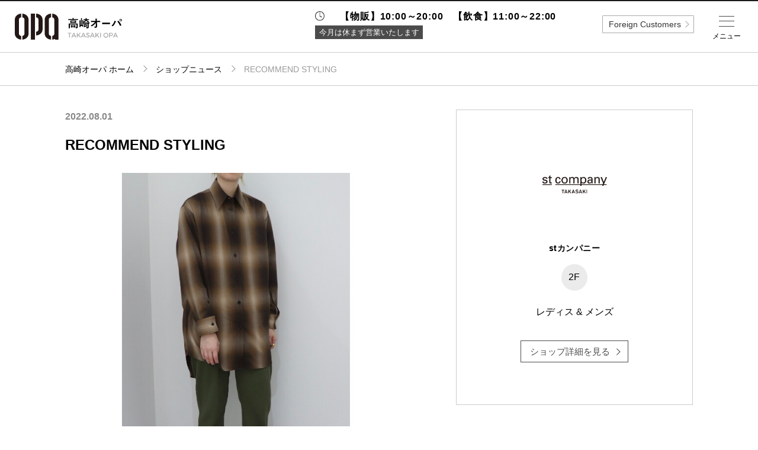

--- FILE ---
content_type: text/html; charset=UTF-8
request_url: https://www.opa-club.com/takasaki/shop/4191/news/145840
body_size: 58881
content:
<!DOCTYPE html>
<html lang="ja">
<head data-sv="112">
    <meta charset="utf-8">
<meta http-equiv="X-UA-Compatible" content="IE=edge">
<meta name="viewport"
      content="width=device-width,initial-scale=1.0,minimum-scale=1.0,maximum-scale=1.0,user-scalable=no">
<meta name="description" content="高崎オーパのホームページ。高崎オーパのショップのご紹介や各種イベント情報などがご覧いただけます。">
<meta property="og:title" content="高崎オーパ">
<meta property="og:description" content="高崎オーパのホームページ。高崎オーパのショップのご紹介や各種イベント情報などがご覧いただけます。">
<meta property="og:url" content="https://www.opa-club.com/takasaki">
<meta property="og:locale" content="ja_JP">
<meta property="og:type" content="website">
<meta property="og:site_name" content="オーパ">

<!-- CSRF Token -->
<meta name="csrf-token" content="JrAJ5roRWtk8jGAeuEawuKZQKIkmPm6tQ6Iv2nXt">

    <title>RECOMMEND STYLING -ショップニュース：高崎オーパ-</title>

    <!-- Global site tag (gtag.js) - Google Analytics -->
<script async src="https://www.googletagmanager.com/gtag/js?id=UA-120130566-3"></script>
<script>
    window.dataLayer = window.dataLayer || [];
    function gtag(){dataLayer.push(arguments);}
    gtag('js', new Date());

    gtag('config', 'UA-120130566-3');
</script>    <link href="https://www.opa-club.com/takasaki/shop/4191/news/145840" rel="canonical">
<link rel="icon" href="https://www.opa-club.com/_assets/favicon/opa/favicon.ico" type="image/x-icon">
<link rel="apple-touch-icon" href="https://www.opa-club.com/_assets/favicon/opa/apple-touch-icon.png" />
<link rel="stylesheet" href="https://cdnjs.cloudflare.com/ajax/libs/normalize/8.0.0/normalize.min.css">
<link rel="stylesheet" href="/_assets/css/jquery.fs.zoomer.css">
<link rel="stylesheet" href="/_vendor/jq-slick/slick.css?date=1745825401">
<link rel="stylesheet" href="/_assets/css/common.css?date=1763005235">
<link rel="stylesheet" href="https://www.opa-club.com/_assets/css/opa.css?date=20260202081553">
<link rel="stylesheet" href="/_assets/css/lower.css?date=1763005235">
<link rel="stylesheet" href="/_assets/css/general.css?date=1745825400">
<link rel="stylesheet" href="/_vendor/colorBox/colorbox.css?date=1745825401">
<link rel="stylesheet" href="/_assets/css/custom_colorbox.css?date=1745825400">
<link rel="stylesheet" href="https://fonts.googleapis.com/css?family=Montserrat:400,700">
<!-- jQuery -->
<script src="//code.jquery.com/jquery-2.2.4.min.js" integrity="sha256-BbhdlvQf/xTY9gja0Dq3HiwQF8LaCRTXxZKRutelT44="
        crossorigin="anonymous"></script>
<!-- slick -->
<script src="https://cdnjs.cloudflare.com/ajax/libs/slick-carousel/1.9.0/slick.min.js" type="text/javascript"></script>
<!-- zoomer -->
<script src="/_assets/js/jquery.fs.zoomer.js" type="text/javascript"></script>
<!--[if lt IE 9]>
<script src="//cdnjs.cloudflare.com/ajax/libs/html5shiv/3.7.2/html5shiv.min.js"></script>
<script src="//cdnjs.cloudflare.com/ajax/libs/respond.js/1.4.2/respond.min.js"></script>
<![endif]-->
<!-- googleAnalytics code -->
<script type="text/javascript">
</script>
        
    </head>
<body id="top" >

    
            <div class="header-fixed">
    <header class="global">
            <h1><a href="https://www.opa-club.com/takasaki"><img src="https://www.opa-club.com/_assets/img/takasaki/logo.svg" alt="高崎オーパ"></a></h1>
            <nav class="header-nav">
                <ul class="global-nav pc">
                    <li class="item one-5 m-floor"><a href="https://www.opa-club.com/takasaki/floorguide" class="link"><label>フロアガイド</label></a></li>
                    <li class="item one-5 m-search"><a href="https://www.opa-club.com/takasaki/search" class="link"><label>ショップ検索</label></a></li>
                    <li class="item one-5 m-access"><a href="https://www.opa-club.com/takasaki/access" class="link"><label>アクセス・<br>パーキング</label></a></li>
                    <li class="item one-5 m-facility"><a href="https://www.opa-club.com/takasaki/facility" class="link"><label>施設案内</label></a></li>
                    <li class="item one-5 m-news"><a href="https://www.opa-club.com/takasaki/news-event" class="link"><label>ニュース＆<br>イベント</label></a></li>
                </ul>
            </nav>

    </header>
</div>

<!-- sns icon svg setting -->
<svg class="setting" xmlns="http://www.w3.org/2000/svg">
    <symbol id="i-fb" viewBox="0 0 14.11 30.56"><path d="M3.2,30.56H9.36V15.15h4.29L14.11,10H9.36V7.05c0-1.22.24-1.7,1.42-1.7h3.33V0H9.85C5.27,0,3.2,2,3.2,5.88V10H0v5.22H3.2Z"/></symbol>
</svg>
<svg class="setting" xmlns="http://www.w3.org/2000/svg">
    <symbol id="i-tw" viewBox="0 0 29.55 24.01"><path d="M0,21.29A17.16,17.16,0,0,0,9.29,24c11.25,0,17.61-9.51,17.23-18a12.29,12.29,0,0,0,3-3.14,12.11,12.11,0,0,1-3.48,1A6.07,6.07,0,0,0,28.73.44a12.15,12.15,0,0,1-3.85,1.47A6.07,6.07,0,0,0,14.55,7.44,17.2,17.2,0,0,1,2.06,1.11,6.07,6.07,0,0,0,3.93,9.2a6,6,0,0,1-2.75-.76,6.07,6.07,0,0,0,4.86,6,6.07,6.07,0,0,1-2.74.1A6.07,6.07,0,0,0,9,18.78,12.18,12.18,0,0,1,0,21.29Z"/></symbol>
</svg>
<svg class="setting" xmlns="http://www.w3.org/2000/svg">
    <symbol id="i-insta" viewBox="0 0 30.41 30.41"><path d="M15.2,2.74c4.06,0,4.54,0,6.14.09a8.41,8.41,0,0,1,2.82.52,4.71,4.71,0,0,1,1.75,1.14,4.71,4.71,0,0,1,1.14,1.75,8.42,8.42,0,0,1,.52,2.82c.07,1.6.09,2.08.09,6.14s0,4.54-.09,6.14a8.42,8.42,0,0,1-.52,2.82,5,5,0,0,1-2.89,2.89,8.41,8.41,0,0,1-2.82.52c-1.6.07-2.08.09-6.14.09s-4.54,0-6.14-.09a8.41,8.41,0,0,1-2.82-.52,4.71,4.71,0,0,1-1.75-1.14,4.71,4.71,0,0,1-1.14-1.75,8.41,8.41,0,0,1-.52-2.82c-.07-1.6-.09-2.08-.09-6.14s0-4.54.09-6.14a8.41,8.41,0,0,1,.52-2.82A4.71,4.71,0,0,1,4.49,4.49,4.71,4.71,0,0,1,6.24,3.35a8.41,8.41,0,0,1,2.82-.52c1.6-.07,2.08-.09,6.14-.09M15.2,0c-4.13,0-4.65,0-6.27.09A11.16,11.16,0,0,0,5.24.8,7.45,7.45,0,0,0,2.55,2.55,7.45,7.45,0,0,0,.8,5.24,11.16,11.16,0,0,0,.09,8.94C0,10.56,0,11.07,0,15.2s0,4.65.09,6.27A11.16,11.16,0,0,0,.8,25.16a7.45,7.45,0,0,0,1.75,2.69,7.45,7.45,0,0,0,2.69,1.75,11.16,11.16,0,0,0,3.69.71c1.62.07,2.14.09,6.27.09s4.65,0,6.27-.09a11.16,11.16,0,0,0,3.69-.71,7.77,7.77,0,0,0,4.45-4.45,11.16,11.16,0,0,0,.71-3.69c.07-1.62.09-2.14.09-6.27s0-4.65-.09-6.27a11.16,11.16,0,0,0-.71-3.69,7.45,7.45,0,0,0-1.75-2.69A7.45,7.45,0,0,0,25.16.8,11.16,11.16,0,0,0,21.47.09C19.85,0,19.33,0,15.2,0"/><path class="cls-1" d="M15.2,7.4A7.81,7.81,0,1,0,23,15.2,7.81,7.81,0,0,0,15.2,7.4m0,12.88a5.07,5.07,0,1,1,5.07-5.07,5.07,5.07,0,0,1-5.07,5.07"/><path class="cls-1" d="M25.14,7.09a1.82,1.82,0,1,1-1.82-1.82,1.82,1.82,0,0,1,1.82,1.82"/></symbol>
</svg>
<svg class="setting" xmlns="http://www.w3.org/2000/svg">
  <symbol id="i-x" viewBox="0 0 24 24"><path d="M20.98 3H17.3l-4.13 5.19L9.17 3H3l6.92 9.86L3 21h3.75l4.51-5.66L14.95 21h6.02l-7.18-10.2L20.98 3z"/></symbol>
</svg>
<svg class="setting" xmlns="http://www.w3.org/2000/svg">
    <symbol id="i-tiktok" viewBox="0 0 24 24">
      <path d="M12.75 2h3.6c.19 1.34.91 2.59 2.02 3.38.81.59 1.76.94 2.76 1.03v3.67a7.34 7.34 0 0 1-3.69-.87v5.97c0 2.9-2.36 5.25-5.25 5.25S6.94 18.09 6.94 15.19c0-2.91 2.36-5.27 5.25-5.27.2 0 .39.01.56.03v3.73a1.57 1.57 0 1 0 1.5 1.52V2z"/>
    </symbol>
</svg>
<!-- /sns icon svg setting -->        <div class="wrapper">
        <main>
            <div class="breadcrumbs">
        <ol class="container path">
            <li class="item home"><a class="link" href="https://www.opa-club.com/takasaki">高崎オーパ ホーム</a></li>
            <li class="item"><a class="link" href="https://www.opa-club.com/takasaki/shop-news">ショップニュース</a></li>
            <li class="item">RECOMMEND STYLING</li>
        </ol>
    </div>

            <section class="container shop-news news-detail col-wrap">
        <div class="col-left">
            <div class="meta-info sp">
                <span class="floor">2F</span>
                <span class="category"></span>
                <span class="shop-name">stカンパニー</span>
            </div>
            <!-- 縦：横=1:1までのロゴの場合
            <h2 class="logo two-5 sp"><img src="//placehold.it/500x500" alt=""></h2> -->
            <!-- 縦：横=1:2までのロゴの場合
            <h2 class="logo three-5 sp"><img src="//placehold.it/575x287" alt=""></h2> -->
            <!-- 縦：横=1:3までのロゴの場合
            <h2 class="logo four-5 sp"><img src="//placehold.it/200x75" alt=""></h2> -->
            <!-- 縦：横=1:3を超えるロゴの場合
            <h2 class="logo sp"><img src="//placehold.it/575x145" alt=""></h2> -->

            <div>
                <article class="detail-post ttl">
                                            <div class="meta-info">
                            <span class="date">2022.08.01</span>
                        </div>
                                        <h2>RECOMMEND STYLING</h2>
                </article>
            </div>

            
            <section class="slider">
                <div class="slide-banner slide-item">
                    <div class="item">
                                                <img src="https://opa-cms-production.s3.ap-northeast-1.amazonaws.com/content/145840_file_3322eb0a81fdda138f74be1ad82e8bafdad7795c_thumb.jpg" alt="RECOMMEND STYLING">
                                            </div>
                                                                <div class="item">
                            <img src="https://opa-cms-production.s3.ap-northeast-1.amazonaws.com/content/145840_sub_ab74a242209511edead393a4c6d764098b78d789_thumb.jpg" alt="">
                        </div>
                                            <div class="item">
                            <img src="https://opa-cms-production.s3.ap-northeast-1.amazonaws.com/content/145840_sub_437e29fd32afa8f535e58d3172899a0764d9d968_thumb.jpg" alt="">
                        </div>
                                            <div class="item">
                            <img src="https://opa-cms-production.s3.ap-northeast-1.amazonaws.com/content/145840_sub_79d7e389ee5e0c32bdaa69f45c618928ce14050d_thumb.jpg" alt="">
                        </div>
                                            <div class="item">
                            <img src="https://opa-cms-production.s3.ap-northeast-1.amazonaws.com/content/145840_sub_4317395f2fd76941baf813c0c40d32ea058e96b0_thumb.jpg" alt="">
                        </div>
                                            <div class="item">
                            <img src="https://opa-cms-production.s3.ap-northeast-1.amazonaws.com/content/145840_sub_5a9bf60d539d91ade305c32bb9ca5cb3873f50ff_thumb.jpg" alt="">
                        </div>
                                                        </div>
                <nav class="slide-nav slide-item-nav">
                    <div class="item">
                                                        <img src="https://opa-cms-production.s3.ap-northeast-1.amazonaws.com/content/145840_file_3322eb0a81fdda138f74be1ad82e8bafdad7795c_thumb.jpg" alt="RECOMMEND STYLING">
                                                </div>
                                                                <div class="item">
                            <img src="https://opa-cms-production.s3.ap-northeast-1.amazonaws.com/content/145840_sub_ab74a242209511edead393a4c6d764098b78d789_thumb.jpg" alt="">
                        </div>
                                            <div class="item">
                            <img src="https://opa-cms-production.s3.ap-northeast-1.amazonaws.com/content/145840_sub_437e29fd32afa8f535e58d3172899a0764d9d968_thumb.jpg" alt="">
                        </div>
                                            <div class="item">
                            <img src="https://opa-cms-production.s3.ap-northeast-1.amazonaws.com/content/145840_sub_79d7e389ee5e0c32bdaa69f45c618928ce14050d_thumb.jpg" alt="">
                        </div>
                                            <div class="item">
                            <img src="https://opa-cms-production.s3.ap-northeast-1.amazonaws.com/content/145840_sub_4317395f2fd76941baf813c0c40d32ea058e96b0_thumb.jpg" alt="">
                        </div>
                                            <div class="item">
                            <img src="https://opa-cms-production.s3.ap-northeast-1.amazonaws.com/content/145840_sub_5a9bf60d539d91ade305c32bb9ca5cb3873f50ff_thumb.jpg" alt="">
                        </div>
                                                        </nav>
            </section>
            <!-- /.slider -->

            <section>
                <article class="detail-post">
                    <div class="text">
                        <p>st company TAKASAKI より、オススメスタイリングの紹介です。<br />
<br />
こっくりとした深みのある色味の組み合わせで秋冬らしいスタイリング。<br />
シャドーチェックが印象的なMM6のシャツは２WAYでスタイリングをお楽しみいただけます。<br />
ボートネックのブラウスのほか、レギュラーカラーのシャツとしても着用できます。<br />
バックスタイルもユニークなブランドらしい仕掛けが詰まったアイテムです。<br />
<br />
BASERANGE定番人気のスウェットパンツ。<br />
Autumn2022コレクションではダークグリーンがシーズンカラーとして登場です。<br />
程良い緩さのシルエットでどんなスタイリングにも馴染みやすく、活躍する一本です。<br />
<br />
▲ shirt / MM6 / 70400yen (tax in)<br />
▲ sweat pants / BASERANGE / 20130yen (tax in)<br />
▲ kate lace up short cobat boot / 3.1 Phillip Lim / 79200yen (tax in)<br />
<br />
【Instagram】<br />
<a href="https://www.instagram.com/stcompany_takasaki/" target='_blank'>https://www.instagram.com/stcompany_takasaki/</a><br />
<br />
【BLOG】<br />
<a href="https://www.stcompany.com/takasaki/news/" target='_blank'>https://www.stcompany.com/takasaki/news/</a><br />
<br />
【LINE】<br />
<a href="https://line.me/R/ti/p/%40779bwmhg/" target='_blank'>https://line.me/R/ti/p/%40779bwmhg/</a></p>
                    </div>
                    <div class="tag-search -news">
                        <div class="box-hashtag">
                                                                                                      </div>
                    </div>
                                    </article>
                <nav class="pager">
                                            <a href="https://www.opa-club.com/takasaki/shop/4191/news/230202" class="prev-link"></a>
                                                                <a href="https://www.opa-club.com/takasaki/shop/4191/news/145757" class="next-link"></a>
                                    </nav>
            </section>
        </div>

        <div class="col-right">
            <div class="item-detail-information">
                <p class="maxh-fix-img">
                    <img src="https://opa-cms-production.s3.ap-northeast-1.amazonaws.com/shop/4191_logo_c47376ab453b480d1663c088473908e90e6b9d3d_thumb.jpg" class="post-img" alt="stカンパニー">
                </p>
                <h3 class="title">stカンパニー</h3>
                <span class="floor-number">2F</span>
                <p class="category">レディス &amp; メンズ</p>
                <a href="https://www.opa-club.com/takasaki/shop/4191" class="more-white">ショップ詳細を見る</a>
                            </div>
        </div>
    </section>
        <section class="shop-news sub-content">
        <div class="container">
            <ul class="list grid separate">
                                <li class="col shop-news-list one-5-2">
                    <a href="https://www.opa-club.com/takasaki/shop/4191/news/230202">
                        <img src="https://opa-cms-production.s3.ap-northeast-1.amazonaws.com/content/230202_file_311ab039a51c37fecd39aaa91477a5e368f19e20_thumb.jpg" class="post-img" alt="RECOMMEND STYLING">
                    </a>
                    <div class="note shop-news-list-note">
                        <h4 class="title"><a href="https://www.opa-club.com/takasaki/shop/4191/news/230202">RECOMMEND STYLING</a></h4>
                    </div>
                </li>
                                <li class="col shop-news-list one-5-2">
                    <a href="https://www.opa-club.com/takasaki/shop/4191/news/230199">
                        <img src="https://opa-cms-production.s3.ap-northeast-1.amazonaws.com/content/230199_file_dc823c890ce0277bc01acea79e3261a0515d0107_thumb.jpg" class="post-img" alt="1/24(Sat)NEW ARRIVAL SALOMON">
                    </a>
                    <div class="note shop-news-list-note">
                        <h4 class="title"><a href="https://www.opa-club.com/takasaki/shop/4191/news/230199">1/24(Sat)NEW ARRIVAL SALOMON</a></h4>
                    </div>
                </li>
                                <li class="col shop-news-list one-5-2">
                    <a href="https://www.opa-club.com/takasaki/shop/4191/news/230198">
                        <img src="https://opa-cms-production.s3.ap-northeast-1.amazonaws.com/content/230198_file_e538a24f2eb49220dcb27011a66493d4583ca56d_thumb.jpg" class="post-img" alt="1/24(Sat)NEW ARRIVAL Henrik Vibskov">
                    </a>
                    <div class="note shop-news-list-note">
                        <h4 class="title"><a href="https://www.opa-club.com/takasaki/shop/4191/news/230198">1/24(Sat)NEW ARRIVAL Henrik Vibskov</a></h4>
                    </div>
                </li>
                                <li class="col shop-news-list one-5-2">
                    <a href="https://www.opa-club.com/takasaki/shop/4191/news/230197">
                        <img src="https://opa-cms-production.s3.ap-northeast-1.amazonaws.com/content/230197_file_a02ff64c44d67f0fe192d32ece594750c45284db_thumb.jpg" class="post-img" alt="RECOMMEND STYLING">
                    </a>
                    <div class="note shop-news-list-note">
                        <h4 class="title"><a href="https://www.opa-club.com/takasaki/shop/4191/news/230197">RECOMMEND STYLING</a></h4>
                    </div>
                </li>
                                <li class="col shop-news-list one-5-2">
                    <a href="https://www.opa-club.com/takasaki/shop/4191/news/226374">
                        <img src="https://opa-cms-production.s3.ap-northeast-1.amazonaws.com/content/226374_file_fd940818700010dbe60a93387363b791a9e36bf9_thumb.jpg" class="post-img" alt="RECOMMEND STYLING">
                    </a>
                    <div class="note shop-news-list-note">
                        <h4 class="title"><a href="https://www.opa-club.com/takasaki/shop/4191/news/226374">RECOMMEND STYLING</a></h4>
                    </div>
                </li>
                                <li class="col shop-news-list one-5-2">
                    <a href="https://www.opa-club.com/takasaki/shop/4191/news/226000">
                        <img src="https://opa-cms-production.s3.ap-northeast-1.amazonaws.com/content/226000_file_60a7accf74cf15e9902ac02b0658818c48a33d3c_thumb.jpg" class="post-img" alt="RECOMMEND STYLING">
                    </a>
                    <div class="note shop-news-list-note">
                        <h4 class="title"><a href="https://www.opa-club.com/takasaki/shop/4191/news/226000">RECOMMEND STYLING</a></h4>
                    </div>
                </li>
                                <li class="col shop-news-list one-5-2">
                    <a href="https://www.opa-club.com/takasaki/shop/4191/news/225999">
                        <img src="https://opa-cms-production.s3.ap-northeast-1.amazonaws.com/content/225999_file_494dbf3e64cc28fc7ed25c1bcb75ca6cb2b4b905_thumb.jpg" class="post-img" alt="RECOMMEND STYLING">
                    </a>
                    <div class="note shop-news-list-note">
                        <h4 class="title"><a href="https://www.opa-club.com/takasaki/shop/4191/news/225999">RECOMMEND STYLING</a></h4>
                    </div>
                </li>
                                <li class="col shop-news-list one-5-2">
                    <a href="https://www.opa-club.com/takasaki/shop/4191/news/225655">
                        <img src="https://opa-cms-production.s3.ap-northeast-1.amazonaws.com/content/225655_file_e83458567fcec0067fec58bc0a05da9bed2ce993_thumb.jpg" class="post-img" alt="RECOMMEND STYLING">
                    </a>
                    <div class="note shop-news-list-note">
                        <h4 class="title"><a href="https://www.opa-club.com/takasaki/shop/4191/news/225655">RECOMMEND STYLING</a></h4>
                    </div>
                </li>
                                <li class="col shop-news-list one-5-2">
                    <a href="https://www.opa-club.com/takasaki/shop/4191/news/225396">
                        <img src="https://opa-cms-production.s3.ap-northeast-1.amazonaws.com/content/225396_file_058c312384c0f0af0431dcf19e3224fed0b0381d_thumb.jpg" class="post-img" alt="RECOMMEND STYLING">
                    </a>
                    <div class="note shop-news-list-note">
                        <h4 class="title"><a href="https://www.opa-club.com/takasaki/shop/4191/news/225396">RECOMMEND STYLING</a></h4>
                    </div>
                </li>
                                <li class="col shop-news-list one-5-2">
                    <a href="https://www.opa-club.com/takasaki/shop/4191/news/225286">
                        <img src="https://opa-cms-production.s3.ap-northeast-1.amazonaws.com/content/225286_file_9d5eed41f5acb5ade562ead58981ce42730e07a5_thumb.jpg" class="post-img" alt="RECOMMEND STYLING">
                    </a>
                    <div class="note shop-news-list-note">
                        <h4 class="title"><a href="https://www.opa-club.com/takasaki/shop/4191/news/225286">RECOMMEND STYLING</a></h4>
                    </div>
                </li>
                            </ul>
        </div>
    </section>
    

        
                    <section class="footer-banner container">
        <ul class="list grid">
                            <li class="item one-4-2">
                                            <a class="link" href="https://www.opa-club.com/contents/foreign/takasaki/pdf/2406_takasaki_taxfree.pdf" target="_self">
                            <img src="https://opa-cms-production.s3.ap-northeast-1.amazonaws.com/banner/277_photo_cbee6b74e4e90e101e96abe9f6cf0609cfa02bcc.jpg" alt="TAX FREE">
                        </a>
                                    </li>
                            <li class="item one-4-2">
                                            <a class="link" href="https://www.opa-club.com/takasaki/news-event/contents/134412" target="_self">
                            <img src="https://opa-cms-production.s3.ap-northeast-1.amazonaws.com/banner/228_photo_6ac6a3397b9b8cb8c0d4cd3a625e075439cb6637.jpg" alt="公式TikTok">
                        </a>
                                    </li>
                            <li class="item one-4-2">
                                            <a class="link" href="https://www.instagram.com/takasaki_opa/" target="_self">
                            <img src="https://opa-cms-production.s3.ap-northeast-1.amazonaws.com/banner/190_photo_e32b2f6041839663e1373b6bc69c420da9a5d875.jpg" alt="公式インスタグラム">
                        </a>
                                    </li>
                            <li class="item one-4-2">
                                            <a class="link" href="https://www.opa-club.com/contents/app/" target="_self">
                            <img src="https://opa-cms-production.s3.ap-northeast-1.amazonaws.com/banner/79_photo_01cad1ce2fc51109439705382911c85de526beed.jpg" alt="">
                        </a>
                                    </li>
                            <li class="item one-4-2">
                                            <a class="link" href="https://opa-gr.mallkyujin.jp/contents/TOP/takasaki" target="_blank">
                            <img src="https://opa-cms-production.s3.ap-northeast-1.amazonaws.com/banner/152_photo_6b279e5feaee86640634b17eabeb9a0b36ccadae.jpg" alt="リクルート">
                        </a>
                                    </li>
                            <li class="item one-4-2">
                                            <a class="link" href="https://www.opa-club.com/contents/m_flash/takasaki/takasaki_opa_eventspace/" target="_self">
                            <img src="https://opa-cms-production.s3.ap-northeast-1.amazonaws.com/banner/192_photo_09ab930326ebafe8014cd775d98c14144ca79f9f.jpg" alt="イベントスペースのご案内">
                        </a>
                                    </li>
                            <li class="item one-4-2">
                                            <a class="link" href="https://www.opa-club.com/contents/m_flash/takasaki/takasaki_opa_ad/takasaki_ad.pdf" target="_self">
                            <img src="https://opa-cms-production.s3.ap-northeast-1.amazonaws.com/banner/293_photo_7130f52a934797073cc674e8f385776ad2f19ed5.jpg" alt="館内広告のご案内">
                        </a>
                                    </li>
                            <li class="item one-4-2">
                                            <a class="link" href="https://www.opa-club.com/contents/m_flash/takasaki/takasaki_opa_vision/" target="_self">
                            <img src="https://opa-cms-production.s3.ap-northeast-1.amazonaws.com/banner/196_photo_0af982b96a48769eef105e2c49fe53948c4f2f01.jpg" alt="外壁ビジョンのご案内">
                        </a>
                                    </li>
                            <li class="item one-4-2">
                                            <a class="link" href="https://www.opa-club.com/takasaki/contact/leasing" target="_self">
                            <img src="https://opa-cms-production.s3.ap-northeast-1.amazonaws.com/banner/170_photo_c3c63287e828c85b2f022f6575392addf37ca7b5.jpg" alt="ご出店に関するお問合せ">
                        </a>
                                    </li>
                            <li class="item one-4-2">
                                            <a class="link" href="https://www.vivre-shop.jp/" target="_self">
                            <img src="https://opa-cms-production.s3.ap-northeast-1.amazonaws.com/banner/32_photo_2401ee7599eac187ba486490739c53ffd01eee4b.jpg" alt="ビブレ公式サイト">
                        </a>
                                    </li>
                            <li class="item one-4-2">
                                            <a class="link" href="https://www.forus.co.jp/" target="_self">
                            <img src="https://opa-cms-production.s3.ap-northeast-1.amazonaws.com/banner/31_photo_ebfb9239728262671666748bd8c578b6bfd75f3d.jpg" alt="フォーラス公式サイト">
                        </a>
                                    </li>
                            <li class="item one-4-2">
                                            <a class="link" href="https://www.opa.gr.jp/wakaken.html" target="_self">
                            <img src="https://opa-cms-production.s3.ap-northeast-1.amazonaws.com/banner/309_photo_350048c1b7fd5437adce5fa3b1c878687c91eca8.jpg" alt="ワカ研">
                        </a>
                                    </li>
                            <li class="item one-4-2">
                                            <a class="link" href="https://store.karameter.com/?utm_source=opahp&amp;utm_medium=banner&amp;utm_campaign=openpr1" target="_blank">
                            <img src="https://opa-cms-production.s3.ap-northeast-1.amazonaws.com/banner/320_photo_b8559963cb9bdcacfea67db1278acd073449b054.jpg" alt="辛メーターストアオンライン">
                        </a>
                                    </li>
                    </ul>
    </section>
                </main>
                    <footer class="global">
    <p class="to-top"><a class="link" href="https://www.opa-club.com/takasaki/shop/4191/news/145840#top">TOP</a></p>
    <div class="container">
        <div class="mall-info">
            <h1><img src="https://www.opa-club.com/_assets/img/takasaki/logo-w.svg" alt="高崎オーパ"></h1>
            <section class="info-guide sp">
    <div class="container">
    <p class="ttl-opening sp">営業時間</p>

                    <dl class="info no-irregular">
                <dt class="heading regular-time">　【物販】10:00～20:00　【飲食】11:00～22:00</dt>
            </dl>
            <ul class="info-detail-footer">
                <li class="closing">今月は休まず営業いたします</li>
            </ul>
            </div>
    <!-- /.container -->

</section>
<!-- /.info-guide -->            <p class="address">〒370-0849 群馬県高崎市八島町46-1<br>
                TEL:<a href="tel:027-321-8111　" class="tel">027-321-8111　</a></p>
            <ul class="sns list">
                                                                <li class="icon">
                    <a class="link" href="https://www.instagram.com/takasaki_opa/" target="_blank">
                        <svg class="i-insta"><title>instagram</title><use xlink:href="#i-insta"></use></svg>
                    </a>
                </li>
                
                                <li class="icon">
                    <a class="link" href="https://www.tiktok.com/@takasaki_opa" target="_blank">
                        <svg class="i-tiktok"><title>tiktok</title><use xlink:href="#i-tiktok"></use></svg>
                    </a>
                </li>
                            </ul>
        </div>
        <!-- /.mall-info -->

        <nav class="footer-nav">
            <ul class="list">
                <li class="item"><a class="link" href="https://www.opa-club.com/takasaki">高崎オーパトップ</a></li>
                <li class="item"><a class="link" href="https://www.opa-club.com/takasaki/floorguide">フロアガイド</a></li>
                <li class="item"><a class="link" href="https://www.opa-club.com/takasaki/search?category=3">レストラン＆カフェ</a></li>
                <li class="item"><a class="link" href="https://www.opa-club.com/takasaki/search">ショップ検索</a></li>
                <li class="item"><a class="link" href="https://www.opa-club.com/takasaki/access">アクセス・パーキング</a></li>
                <li class="item"><a class="link" href="https://www.opa-club.com/takasaki/facility">施設案内</a></li>
                <li class="item"><a class="link" href="https://www.opa-club.com/takasaki/shop-news">ショップニュース</a></li>
                <li class="item"><a class="link" href="https://www.opa-club.com/takasaki/news-event">ニュース＆イベント</a></li>
                <li class="item"><a class="link" href="https://www.opa-club.com/takasaki/news-event/specials">特集</a></li>
                <li class="item"><a class="link" href="https://opa-gr.mallkyujin.jp/contents/TOP/takasaki/" target="_blank">リクルート</a></li>
                <li class="item  li-faq  "><a class="link" href="https://www.opa-club.com/takasaki/faq">よくあるご質問</a></li>
                <li class="item"><a class="link" href="http://www.opa.gr.jp/" target="_blank">企業情報</a></li>
                <li class="item li-contact"><a class="link" href="https://www.opa-club.com/takasaki/contact">お問い合わせ</a></li>
                <li class="item"><a class="link" href="http://www.opa.gr.jp/privacy.html" target="_blank">プライバシーポリシー</a></li>
                <li class="item"><a class="link" href="https://www.opa-club.com/all/info/attention" target="_blank">利用規約</a></li>
                <li class="item"><a class="link" href="https://www.opa-club.com/contents/sns/" target="_blank">ソーシャルメディアについて</a></li>
            </ul>
        </nav>

        <p class="copy">Copyright © OPA co.,ltd All rights reserved.</p>

    </div>
    <!-- /.container -->

</footer>
            </div>

            <div class="layer">
    <div class="drawer menu">
        <div class="inner">
            <div class="btn opa-trigger pc">全国のオーパ</div>

            <section class="info-guide sp">
    <div class="container">

                    <dl class="info no-irregular">
                <dt class="heading regular-time">　【物販】10:00～20:00　【飲食】11:00～22:00</dt>
            </dl>
            <ul class="info-detail">
                <li class="closing">今月は休まず営業いたします</li>
            </ul>
            </div>
    <!-- /.container -->

</section>
<!-- /.info-guide -->            <ul class="primary -iconmenu">

    <!-- SP menu -->
    <li class="item m-floor sp"><a href="https://www.opa-club.com/takasaki/floorguide" class="link">フロアガイド</a></li>
    <li class="item m-search sp"><a href="https://www.opa-club.com/takasaki/search" class="link">ショップ検索</a></li>
    <li class="item m-restaurant sp"><a href="https://www.opa-club.com/takasaki/search?category=3" class="link">レストラン＆カフェ</a></li>
    <li class="item m-facility sp"><a href="https://www.opa-club.com/takasaki/facility" class="link">施設案内</a></li>
    <li class="item m-access sp"><a href="https://www.opa-club.com/takasaki/access" class="link">アクセス・パーキング</a></li>
    <li class="item m-recruit sp"><a href="https://opa-gr.mallkyujin.jp/contents/TOP/takasaki/" class="link" target="_blank">スタッフ募集</a></li>
    <li class="item m-tel sp"><a class="link telbtn">電話でお問い合わせ</a>
      <div class="tel-accordion">
        <p>商品の取り扱いやショップに関するお問い合わせについては直接ショップにお問い合わせください。</p>
        <a href="tel:027-321-8111　" class="tel">電話をかける</a>
      </div>
    </li>
    <!-- <li class="item m-service sp"><a href="https://www.opa-club.com/takasaki/search?category=6" class="link">サービス<br>その他</a></li>
    <li class="item m-news sp"><a href="https://www.opa-club.com/takasaki/news-event" class="link">ニュース＆<br>イベント</a></li>
    <li class="item m-shop-news sp"><a href="https://www.opa-club.com/takasaki/shop-news" class="link">ショップ<br>ニュース</a></li>
    <li class="item m-mens sp"><a href="https://www.opa-club.com/takasaki/search?category=2" class="link">メンズ</a></li>
    <li class="item m-ladies sp"><a href="https://www.opa-club.com/takasaki/search?category=1" class="link">レディース</a></li> -->
   
    <!-- <li class="sp head-btn"><div class="more"><a href="https://www.opa-club.com/takasaki/search?category" class="btn -type02">すべてのカテゴリから探す</a></div></li> -->
   
    <!-- PC menu -->
    <li class="item m-home pc"><a href="https://www.opa-club.com/takasaki" class="link">ホーム</a></li>
    <li class="item m-floor pc"><a href="https://www.opa-club.com/takasaki/floorguide" class="link">フロアガイド</a></li>
    <li class="item m-restaurant pc"><a href="https://www.opa-club.com/takasaki/search?category=3" class="link">レストラン<br>＆カフェ</a></li>
    <li class="item m-search pc"><a href="https://www.opa-club.com/takasaki/search" class="link">ショップ検索</a></li>
    <li class="item m-access pc"><a href="https://www.opa-club.com/takasaki/access" class="link">アクセス・<br>パーキング</a></li>
    <li class="item m-facility pc"><a href="https://www.opa-club.com/takasaki/facility" class="link">施設案内</a></li>
    <li class="item m-shop-news pc"><a href="https://www.opa-club.com/takasaki/shop-news" class="link">ショップ<br>ニュース</a></li>
    <li class="item m-news pc"><a href="https://www.opa-club.com/takasaki/news-event" class="link">ニュース＆<br>イベント</a></li>
    <li class="item m-special pc"><a href="https://www.opa-club.com/takasaki/news-event/specials" class="link">特集</a></li>
    <li class="item m-recruit pc"><a href="https://opa-gr.mallkyujin.jp/contents/TOP/takasaki/" class="link" target="_blank">リクルート</a></li>
</ul>

<div class="header-sns sp">
    <p class="ttl">公式SNS</p>
    <ul class="sns list">
                                    <li class="icon">
                <a class="link -insta" href="https://www.instagram.com/takasaki_opa/" target="_blank">
                </a>
            </li>
            </ul>
</div>
<!-- /.mall-info -->


<!-- 電話ボタン表示用アコーディオン -->
<script>
    $(function () {
    $(".telbtn").on("click", function () {
        $(this).next().slideToggle(300);
        $(this).toggleClass("open", 300);
    });
    });
</script>
            <ul class="secondary">
    <!-- <li class="item  li-faq  "><a href="https://www.opa-club.com/takasaki/faq" class="link">よくあるご質問</a></li> -->
    <li class="item"><a href="http://www.opa.gr.jp/" class="link -left" target="_blank">企業情報</a></li>
    <li class="item"><a href="https://www.opa-club.com/takasaki/contact" class="link">お問い合わせ</a></li>
    <li class="item -border"><a href="http://www.opa.gr.jp/privacy.html" class="link -left" target="_blank">プライバシーポリシー</a></li>
    <li class="item -border"><a href="https://www.opa-club.com/all/info/attention" class="link">利用規約</a></li>
    <li class="item -long"><a class="link" href="https://www.opa-club.com/contents/sns/" target="_blank">ソーシャルメディアについて</a></li>
</ul>

            <div class="groups pc-off">
                <div class="btn close pc"><span></span></div>
                <div class="opa-group opa-malls">
                    <h2 class="heading">全国のオーパ</h2>
                    <nav class="facilities">
                        <ul class="clearfix">
                                                            <li class="item mall mall-opa"><a class="link" href="https://www.opa-club.com/akita"><span class="name">秋田オーパ</span><span class="en-name">AKITA OPA</span></a></li>
                                                            <li class="item mall mall-opa"><a class="link" href="https://www.opa-club.com/mito"><span class="name">水戸オーパ</span><span class="en-name">MITO OPA</span></a></li>
                                                            <li class="item mall mall-opa"><a class="link" href="https://www.opa-club.com/takasaki"><span class="name">高崎オーパ</span><span class="en-name">TAKASAKI OPA</span></a></li>
                                                            <li class="item mall mall-opa"><a class="link" href="https://www.opa-club.com/hachioji"><span class="name">八王子オーパ</span><span class="en-name">HACHIOJI OPA</span></a></li>
                                                            <li class="item mall mall-opa"><a class="link" href="https://www.opa-club.com/shinyurigaoka"><span class="name">新百合丘オーパ</span><span class="en-name">SHINYURIGAOKA OPA</span></a></li>
                                                            <li class="item mall mall-opa"><a class="link" href="https://www.opa-club.com/fujisawa"><span class="name">湘南藤沢オーパ</span><span class="en-name">SHONAN FUJISAWA OPA</span></a></li>
                                                            <li class="item mall mall-opa"><a class="link" href="https://www.opa-club.com/nagoyamozo"><span class="name">名古屋mozoオーパ</span><span class="en-name">NAGOYA MOZO OPA</span></a></li>
                                                            <li class="item mall mall-opa"><a class="link" href="https://www.opa-club.com/shinsaibashi"><span class="name">心斎橋オーパ</span><span class="en-name">SHINSAIBASHI OPA</span></a></li>
                                                            <li class="item mall mall-opa"><a class="link" href="https://www.opa-club.com/sannomiya1"><span class="name">三宮オーパ</span><span class="en-name">SANNOMIYA OPA</span></a></li>
                                                            <li class="item mall mall-opa opa2"><a class="link" href="https://www.opa-club.com/sannomiya2"><span class="name">三宮オーパ２</span><span class="en-name">SANNOMIYA OPA2</span></a></li>
                                                            <li class="item mall mall-opa"><a class="link" href="https://www.opa-club.com/canalcity"><span class="name">キャナルシティオーパ</span><span class="en-name">CANALCITY OPA</span></a></li>
                                                            <li class="item mall mall-opa"><a class="link" href="https://www.opa-club.com/oita"><span class="name">大分オーパ</span><span class="en-name">OITA OPA</span></a></li>
                                                            <li class="item mall mall-opa"><a class="link" href="https://www.opa-club.com/naha"><span class="name">那覇オーパ</span><span class="en-name">NAHA OPA</span></a></li>
                                                            <li class="item mall mall-opa opa-before"><a class="link" href="https://www.opa-club.com/seiseki"><span class="name">聖蹟桜ヶ丘オーパ</span><span class="en-name">SEISEKISAKURAGAOKA OPA</span></a></li>
                                                            <li class="item mall mall-opa"><a class="link" href="https://www.opa-club.com/kawaramachi"><span class="name">河原町オーパ</span><span class="en-name">KAWARAMACHI OPA</span></a></li>
                                                        <li class="item all-top"><a class="link" href="https://www.opa-club.com"><span class="name">オーパ総合TOP</span></a></li>
                        </ul>
                    </nav>
                </div>

                <div class="opa-group vivre-malls">
                    <h2 class="heading">全国のビブレ</h2>
                    <nav class="facilities">
                        <ul class="clearfix">
                                                            <li class="item mall mall-vivre"><a class="link" href="https://www.vivre-shop.jp/yokohama"><span class="name">横浜ビブレ</span><span class="en-name">YOKOHAMA VIVRE</span></a></li>
                                                            <li class="item mall mall-vivre"><a class="link" href="https://www.vivre-shop.jp/akashi"><span class="name">明石ビブレ</span><span class="en-name">AKASHI VIVRE</span></a></li>
                                                        <li class="item all-top"><a class="link" href="https://www.vivre-shop.jp"><span class="name">ビブレ総合TOP</span></a></li>
                        </ul>
                    </nav>
                </div>

                <div class="opa-group forus-malls">
                    <h2 class="heading">全国のフォーラス</h2>
                    <nav class="facilities">
                        <ul class="clearfix">
                                                            <li class="item mall mall-forus"><a class="link" href="https://www.forus.co.jp/sendai"><span class="name">仙台フォーラス</span><span class="en-name">SENDAI FORUS</span></a></li>
                                                            <li class="item mall mall-forus"><a class="link" href="https://www.forus.co.jp/kanazawa"><span class="name">金沢フォーラス</span><span class="en-name">KANAZAWA FORUS</span></a></li>
                                                        <li class="item all-top"><a class="link" href="https://www.forus.co.jp"><span class="name">フォーラス総合TOP</span></a></li>
                        </ul>
                    </nav>
                    <!-- <a class="menu-inner-btn sp" id="menu_trigger">✕ 閉じる</a> -->
                </div>

            </div>
            <!-- /.groups -->

        </div>
        <!-- /.inner -->

    </div>
    <!-- /.drawer.menu -->

    <div class="drawer search sp">
        <div class="inner">

            <section class="header-inner">

               <div class="btns-search">

                <div class="accordion-search">
                    <div class="accordion-container">
                        <div class="accordion-item">

                            <div class="search-btn -accordion">カテゴリで探す</div>
                            <div class="accordion-content category-search">
                                <ul class="list grid">
                                    <li class="col c-ladies"><a href="https://www.opa-club.com/takasaki/search?category=1" class="link"><label><br>レディース</label></a></li>
                                    <li class="col c-mens"><a href="https://www.opa-club.com/takasaki/search?category=2" class="link"><label><br>メンズ</label></a></li>
                                    <li class="col c-restaurant"><a href="https://www.opa-club.com/takasaki/search?category=3" class="link"><label>レストラン<br>カフェ</label></a></li>
                                    <li class="col c-goods"><a href="https://www.opa-club.com/takasaki/search?category=4" class="link"><label>ファッション<br>雑貨</label></a></li>
                                    <li class="col c-interior"><a href="https://www.opa-club.com/takasaki/search?category=8" class="link"><label>インテリア<br>雑貨</label></a></li>
                                    <li class="col c-service"><a href="https://www.opa-club.com/takasaki/search?category=6" class="link"><label>サービス<br>その他</label></a></li>
                                </ul>
                        
                                <div class="more"><a href="https://www.opa-club.com/takasaki/search?category" class="btn -type02">全カテゴリを見る</a></div>

                            </div>
                            <!--/.accordion-content-->
                        </div>
                        <!-- /.accordion-item -->
                    </div>
                    <!-- /.accordion-container -->
                    </div>
                    <!-- .accordion -->

                    <div><a href="https://www.opa-club.com/takasaki/search" class="search-btn">頭文字から店舗を探す</a></div>
                    <div><a href="https://www.opa-club.com/takasaki/search?floor" class="search-btn">フロアから店舗を探す</a></div>
               </div>

                <div class="keyword-search">
                    <h3 class="mb-1rem">フリーワードで探す</h3>
                    <form action="https://www.opa-club.com/takasaki/search">
                       
                        <label class="" for="keyword_search"></label>
                        <input id="keyword_search" type="text" name="keyword" placeholder="ショップ・ブランド名検索">
                        <div class="more"><button class="btn -type02"><p>検 索</p></button></div>
                
                    </form>
                </div>
                <!-- /.keyword-search -->

                <div class="hashtag-search">
                    <h3 class="mb-1rem">人気のキーワードから探す</h3>
                    <ul>
                        <li><a href="">#テイクアウト</a></li>
                        <li><a href="">#おすすめメニュー</a></li>
                        <li><a href="">#モーニング</a></li>
                        <li><a href="">#ランチ</a></li>
                        <li><a href="">#ディナー</a></li>
                    </ul>
                </div>

                <div class="floor-search">
                    <h3>フロアで探す</h3>
                    <nav>
                        <ul class="list">
                            <li class="building"><span class="title"></span>
                                <ul>
                                                                            <li class="item">
                                            <a href="https://www.opa-club.com/takasaki/search?floor=10" class="link">
                                                <div class="floor">1F</div>
                                                <div class="name">スーパーマーケット/フード/カフェ</div>
                                            </a>
                                        </li>
                                                                            <li class="item">
                                            <a href="https://www.opa-club.com/takasaki/search?floor=11" class="link">
                                                <div class="floor">2F</div>
                                                <div class="name">レディスファッション/メンズファッション/グッズ/コスメ/カフェ</div>
                                            </a>
                                        </li>
                                                                            <li class="item">
                                            <a href="https://www.opa-club.com/takasaki/search?floor=12" class="link">
                                                <div class="floor">3F</div>
                                                <div class="name">レディスファッション/メンズファッション/グッズ/サービス</div>
                                            </a>
                                        </li>
                                                                            <li class="item">
                                            <a href="https://www.opa-club.com/takasaki/search?floor=13" class="link">
                                                <div class="floor">4F</div>
                                                <div class="name">レディスファッション/メンズファッション/グッズ/カフェ</div>
                                            </a>
                                        </li>
                                                                            <li class="item">
                                            <a href="https://www.opa-club.com/takasaki/search?floor=14" class="link">
                                                <div class="floor">5F</div>
                                                <div class="name">メンズファッション/レディスファッション/キッズ/グッズ/サービス</div>
                                            </a>
                                        </li>
                                                                            <li class="item">
                                            <a href="https://www.opa-club.com/takasaki/search?floor=15" class="link">
                                                <div class="floor">6F</div>
                                                <div class="name">ライフスタイルグッズ/レディスファッション/メンズファッション/サービス</div>
                                            </a>
                                        </li>
                                                                            <li class="item">
                                            <a href="https://www.opa-club.com/takasaki/search?floor=16" class="link">
                                                <div class="floor">7F</div>
                                                <div class="name">レストラン/ミュージック/アミューズメント/サービス</div>
                                            </a>
                                        </li>
                                                                            <li class="item">
                                            <a href="https://www.opa-club.com/takasaki/search?floor=17" class="link">
                                                <div class="floor">8F</div>
                                                <div class="name">レストラン/コワーキングスペース/サービス</div>
                                            </a>
                                        </li>
                                                                    </ul>
                            </li>
                        </ul>
                    </nav>

                    <!-- <div class="more"><a href="https://www.opa-club.com/takasaki/search?keyword"  class="btn -type02">全てのショップを見る</a> -->

                    <a class="search-inner-btn sp" id="search_trigger"><span>✕ 閉じる</span></a>

                </div>

            </section>
            <!-- .header-inner -->

        </div>
        <!-- /.inner -->

    </div>
    <!-- /.drawer.search -->

</div>
<!-- /.layer -->

<div class="header-nav switch">
    <a class="search-trigger close" id="search_trigger"><span></span><span><img src="https://www.opa-club.com/_assets/img/header-icon01.png" alt="ショップ検索"></span><span></span></a>
    <a class="menu-trigger close" id="menu_trigger"><span></span><span></span><span></span><label>メニュー</label></a>
</div>

<div class="control foreign">
<a class="btn foreign-trigger">Foreign Customers</a>
    <ul class="foreign-list off">
        <li class="foreign-item"><a class="foreign-link" href="https://www.opa-club.com/foreign/takasaki/">TAKASAKI</a></li>
        <li class="foreign-item"><a class="foreign-link" href="https://www.opa-club.com/foreign/shinyurigaoka/">SHINYURIGAOKA</a></li>
        <li class="foreign-item"><a class="foreign-link" href="https://www.opa-club.com/foreign/kawaramachi/">KAWARAMACHI</a></li>
        <li class="foreign-item"><a class="foreign-link" href="https://www.opa-club.com/foreign/shinsaibashi/">SHINSAIBASHI</a></li>
        <li class="foreign-item"><a class="foreign-link" href="https://www.opa-club.com/foreign/sannomiya/">SANNOMIYA</a></li>
        <!-- <li class="foreign-item"><a class="foreign-link" href="https://www.opa-club.com/foreign/canalcity/">CANAL CITY</a></li> -->
        <li class="foreign-item"><a class="foreign-link" href="https://www.opa-club.com/foreign/yokohama/">YOKOHAMA</a></li>
        <li class="foreign-item"><a class="foreign-link" href="https://www.opa-club.com/foreign/kanazawa/">KANAZAWA</a></li>
    </ul>
    <div class="language" id="google_translate_element"></div>
    <script type="text/javascript">
        function googleTranslateElementInit() {
            new google.translate.TranslateElement({pageLanguage: 'ja', includedLanguages: 'en,ja,ko,th,zh-CN,zh-TW', layout: google.translate.TranslateElement.InlineLayout.SIMPLE, multilanguagePage: true, gaTrack: true, gaId: 'UA-2115922-1'}, 'google_translate_element');
        }
    </script><script type="text/javascript" src="//translate.google.com/translate_a/element.js?cb=googleTranslateElementInit"></script>
</div>

<!-- アコーディオン -->
<script>
    // foreign customers サブメニューオープン
    $(function(){
        var fSwitch = $('.foreign .foreign-trigger')
        var fList = $('.foreign .foreign-list')

        // foreign customers サブメニュークローズ（閉じる）
        $(document).on('click', function(e) {
            if (!$(e.target).closest(fSwitch).length) {
                fList.addClass('off');
                fSwitch.removeClass('on');
            }
        });

        // スイッチを押してサブメニューを消す場合
        fSwitch.click(function(){
            if($(this).hasClass('on')) {
                fList.addClass('off');
                $(this).removeClass('on');
            } else {
                fList.removeClass('off');
                $(this).addClass('on');
            }
        });
    });

$(function(){
  // タイトルをクリックすると
  $(".search-btn.-accordion").on("click", function () {
    // クリックした次の要素(コンテンツ)を開閉
    $(this).next().slideToggle(300);
    // タイトルにopenクラスを付け外しして矢印の向きを変更
    $(this).toggleClass("open", 300);
  });
});
</script>                <script src="/_assets/js/common.js?date=1745825400"></script>
<script src="/_assets/js/browserLanguage.js?date=1745825400"></script>
<script src="https://www.opa-club.com/_vendor/jq-slick/slick.min.js"></script>
<script src="https://www.opa-club.com/_vendor/colorBox/jquery.colorbox.js"></script>

<script>
    //モーダル動画再生
    $(function() {
        $("[target='modal']").colorbox({
            iframe :true,
            opacity: 0.7,
        },function () {
            if($('#colorbox #cboxLoadedContent').find('.closeBtn').length == 0) {
                $('#colorbox #cboxLoadedContent').prepend('<div class="closeBtn"><a href="javascript:videoplayer.close();"><img src="https://www.opa-club.com/_assets/img/close_off.png"></a></div>');
                $('.closeBtn').click(function () {
                    parent.$.colorbox.close();
                });
                $('#cboxWrapper').click(function (e) {
                    if($(e.target).is('iframe')) return;
                    parent.$.colorbox.close();
                })
            }
        });
    });
</script>        <script>
    $("header").addClass("");
</script>        <script>
    //slickスライダー
    $(function() {
        $('.slide-item').slick({
            infinite: true,
            slidesToShow: 1,
            slidesToScroll: 1,
            arrows: false,
            //autoplay: true,
            //autoplaySpeed: 5000,
            asNavFor: '.slide-item-nav',
            responsive: [
                {
                    breakpoint: 768,
                    settings: {
                        dots: true,
                        arrows: true,
                        centerMode: true,
                        centerPadding: '0px',
                        slidesToShow: 1
                    }
                }
            ]
        });
        $('.slide-item-nav').slick({
            infinite: false,
            slidesToShow: 7,
            slidesToScroll: 1,
            arrows: false,
            asNavFor: '.slide-item', //スライダー本体のクラス名
            focusOnSelect: true,
            responsive: [
                {
                    breakpoint: 768,
                    settings: {
                        slidesToShow: 4.6,
                    }
                }
            ]
        });
    });
</script>

    
    
</body>
</html>
